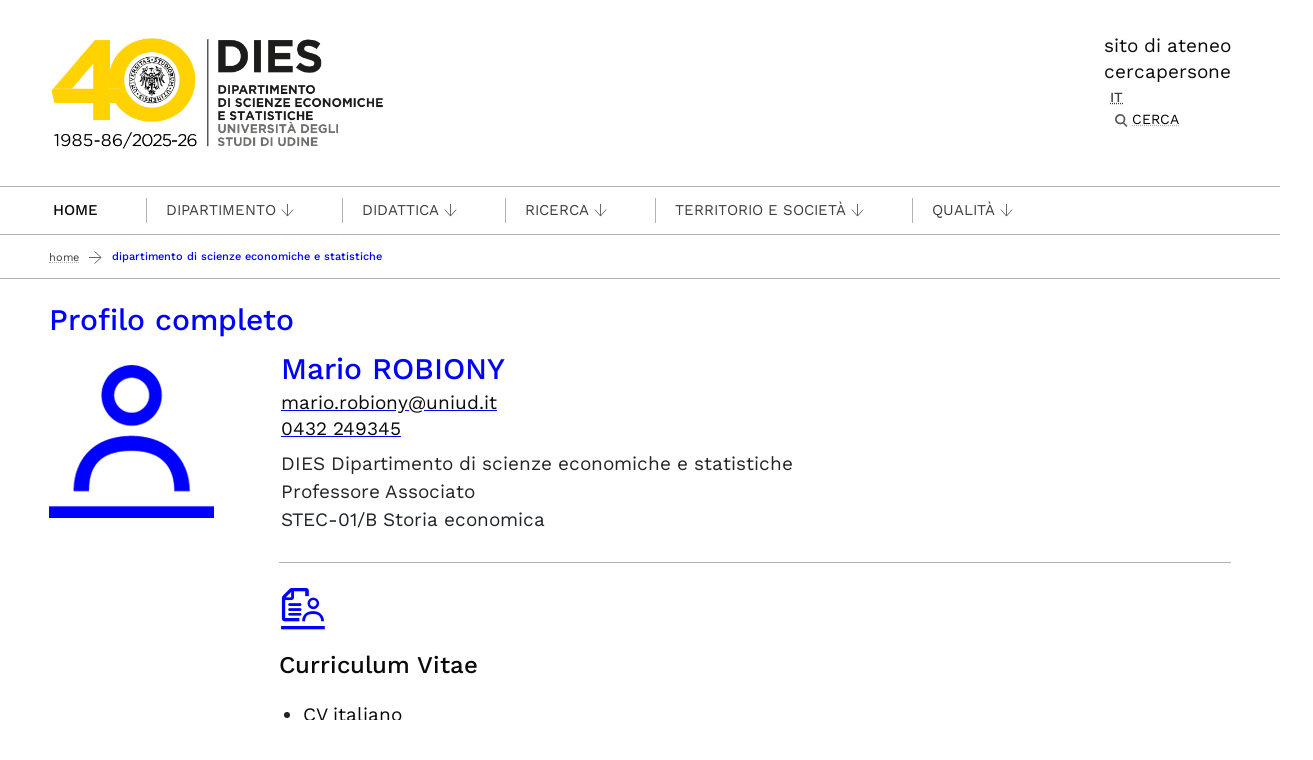

--- FILE ---
content_type: text/html;charset=utf-8
request_url: https://dies.uniud.it/it/cercapersone/@@cercapersone_detail?set_language=it&person-id=bdbad8b647033826aa9972f22630582d
body_size: 6636
content:
<!DOCTYPE html>
<html xmlns="http://www.w3.org/1999/xhtml" lang="it" data-bs-theme="auto" xml:lang="it">
  <head><meta http-equiv="Content-Type" content="text/html; charset=UTF-8" /><!-- <link rel="stylesheet" href="/++theme++theme-v5-bootstrap/dist/assets/css/bootstrap.min.css" />
        <link rel="stylesheet" href="/++theme++theme-v5-bootstrap/dist/assets/css/app.min.css" /> -->
    <meta charset="utf-8" />
<meta name="viewport" content="width=device-width, initial-scale=1" />
<meta name="description" content="Università degli Studi di Udine - University of Udine" />
<title>Dipartimento di Scienze Economiche e Statistiche — Italiano</title>
<meta name="author" content="" />
<meta name="viewport" content="width=device-width, initial-scale=1" />


<link rel="preconnect" href="https://analytics.uniud.it" />

 
<link rel="preload" href="" as="image" />


<link rel="preload" href="/++theme++theme-v5-bootstrap/dist/assets/css/bootstrap.min.css" as="style" />
<link rel="preload" href="/++theme++theme-v5-bootstrap/dist/assets/css/app.min.css" as="style" />
<link rel="stylesheet" href="/++theme++theme-v5-bootstrap/dist/assets/css/bootstrap.min.css" />
<link rel="stylesheet" href="/++theme++theme-v5-bootstrap/dist/assets/css/app.min.css" />
<link rel="preload" href="/++theme++theme-v5-bootstrap/dist/assets/img/search-icon.svg" as="image" />





  <meta charset="utf-8" /><meta name="twitter:card" content="summary" /><meta property="og:site_name" content="DIES" /><meta property="og:title" content="Dipartimento di Scienze Economiche e Statistiche" /><meta name="twitter:title" content="Dipartimento di Scienze Economiche e Statistiche" /><meta property="og:type" content="website" /><meta property="og:description" content="Personale afferente" /><meta name="description" content="Personale afferente" /><meta name="twitter:description" content="Personale afferente" /><meta property="og:url" content="https://dies.uniud.it/it/cercapersone" /><meta name="twitter:url" content="https://dies.uniud.it/it/cercapersone" /><meta property="og:image" content="https://dies.uniud.it/social-logo.png" /><meta name="twitter:image" content="https://dies.uniud.it/social-logo.png" /><meta property="og:image:type" content="image/png" /><meta name="description" content="Personale afferente" /><meta name="viewport" content="width=device-width, initial-scale=1.0" /><meta name="generator" content="Plone - https://plone.org/" /></head>
  <body id="visual-portal-wrapper" class="col-content frontend icons-on portaltype-folder section-cercapersone site-it template-cercapersone_detail thumbs-on userrole-anonymous viewpermission-none has-no-columns" dir="ltr" data-base-url="https://dies.uniud.it/it/cercapersone" data-view-url="https://dies.uniud.it/it/cercapersone" data-portal-url="https://dies.uniud.it" data-i18ncatalogurl="https://dies.uniud.it/plonejsi18n" data-pat-pickadate="{&quot;date&quot;: {&quot;selectYears&quot;: 200}, &quot;time&quot;: {&quot;interval&quot;: 5 } }" data-pat-plone-modal="{&quot;actionOptions&quot;: {&quot;displayInModal&quot;: false}}"><a id="skippy" class="sr-only sr-only-focusable" href="#main-content">
  <div class="container">
    <span class="skiplink-text">Passa al contenuto principale</span>
  </div>
</a><header>
  <div class="container">
    <div class="row">
      <div id="logo-container" class="col-lg-3 col-md-12">
        <a id="uniud-logo" href="https://dies.uniud.it/it" title="Italiano">
          <img class="logo" width="223px" height="80px" src="/uniud/@@site-logo" alt="Immagine con logo che riporta il titolo del sito" />
        </a>
      </div>
      <div id="toplinks-container" class="col-lg-9 col-md-12">
        <div class="header-bar">
    
        <div class="header-link">
            <a href="https://www.uniud.it">sito di ateneo</a>
        </div>
    
        <div class="header-link">
            <a href="https://dies.uniud.it/it/cercapersone/cercapersone_dept?afferenza=300065">cercapersone</a>
        </div>
    

          
          
          <div id="language-selector" class="">
        <a href="https://dies.uniud.it/@@multilingual-selector/f77d4681b0a6447a8593317f6b22c155/it?set_language=it&amp;person-id=bdbad8b647033826aa9972f22630582d&amp;post_path=/%40%40cercapersone_detail" title="Italiano" class="selected currentLanguage language-it">it</a>
    
        <a href="https://dies.uniud.it/@@multilingual-selector/f77d4681b0a6447a8593317f6b22c155/en?set_language=en&amp;person-id=bdbad8b647033826aa9972f22630582d&amp;post_path=/%40%40cercapersone_detail" title="English" class="language-en">en</a>
    </div>
          <div class="search-box"><div class="search-wrapper">
  <button type="button" class="search-link" data-bs-toggle="modal" data-bs-target="#search-reveal">
    <span>Cerca</span>
  </button>
</div>



<div class="modal fade" id="search-reveal" aria-labelledby="search-modal" aria-hidden="true">
  <div class="modal-dialog modal-fullscreen">
    <div class="modal-content align-items-center">
      <div class="col-lg-9">
        <div class="search-header modal-header">
          <h1 id="search-header-title" class="title">Cerca nel sito</h1>
          <button class="close-button" data-close="" aria-label="Close reveal" type="button" data-bs-dismiss="modal">
            <span aria-hidden="true">×</span>
          </button>
        </div>
        <div class="col-lg-12 modal-body">
          <form action="https://dies.uniud.it/it/@@search" id="searchGadget_form" class="search-form-container" onsumbit="setSectionCurrent('modal');" role="search">
            <div class="search-form">
              <input id="searchGadget" type="search" placeholder="Cerca nel sito" tabindex="-1" name="SearchableText" title="Cerca nel sito" class="searchField" />
              <input id="btn-search" class="btn btn-primary btn-search" type="submit" value="Cerca" />
            </div>

            <div id="search-by-section" class="search-options">
              <div class="row">
                <div id="search-options-title" class="search-options-title cell">
                  Esegui la ricerca su sezione:
                </div>
              </div>
              <div id="search-sections-container-modal" class="search-sections-container row">
                <div id="cnt-search-section-all-modal" class="cell col-sm-6 col-md-3">
                  <input type="radio" id="search-section-allsite-modal" name="path" value="" checked="checked" />
                  <label id="lbl-search-section-all-modal" for="search-section-allsite-modal"></label>
                </div>
                <div id="cnt-search-section-current-modal" class="cell col-sm-6 col-md-3">
                  <input type="radio" id="search-section-current-modal" name="path" value="" />
                  <label id="lbl-search-section-current-modal" for="search-section-current-modal"></label>
                </div>
                
                <div id="cnt-search-section-0-modal" class="cell col-sm-6 col-md-3" style="display: none">
                  <input type="radio" id="search-section-0-modal" name="path" value="path-search-section-0" />
                  <label id="lbl-search-section-0-modal" for="search-section-0">Sezione 1</label>
                </div>
                <div id="cnt-search-section-1-modal" class="cell col-sm-6 col-md-3" style="display: none">
                  <input type="radio" id="search-section-1-modal" name="path" value="path-search-section-1" />
                  <label id="lbl-search-section-1-modal" for="search-section-1-modal">Sezione 2</label>
                </div>
                <div id="cnt-search-section-2-modal" class="cell col-sm-6 col-md-3" style="display: none">
                  <input type="radio" id="search-section-2-modal" name="path" value="path-search-section-2" />
                  <label id="lbl-search-section-2-modal" for="search-section-2-modal">Sezione 3</label>
                </div>
                <div id="cnt-search-section-3-modal" class="cell col-sm-6 col-md-3" style="display: none">
                  <input type="radio" id="search-section-3-modal" name="path" value="path-search-section-3" />
                  <label id="lbl-search-section-3-modal" for="search-section-3-modal">Sezione 4</label>
                </div>
                <div id="cnt-search-section-4-modal" class="cell col-sm-6 col-md-3" style="display: none">
                  <input type="radio" id="search-section-4-modal" name="path" value="path-search-section-4" />
                  <label id="lbl-search-section-4-modal" for="search-section-4-modal">Sezione 5</label>
                </div>
                <div id="cnt-search-section-5-modal" class="cell col-sm-6 col-md-3" style="display: none">
                  <input type="radio" id="search-section-5-modal" name="path" value="path-search-section-5" />
                  <label id="lbl-search-section-5-modal" for="search-section-5-modal">Sezione 6</label>
                </div>
              </div>
            </div>
          </form><div id="search-results-wrapper_gadget">
        <div class="documentFirstHeading">Risultati ricerca per <strong id="search-term_gadget"></strong></div>
        <div id="search-results-bar">
            <span id="results-count_gadget"><strong id="search-results-number">0</strong> elementi soddisfano i criteri specificati.</span>
        </div>
        <div id="search-results_gadget"></div>
    </div>
        </div>
      </div>
    </div>
  </div>
</div>
</div>
        </div>
      </div>
    </div>
  </div>
</header><nav id="main-navigation" role="navigation">
  <a href="#" class="menu-mobile menu" title="Mobile menù" aria-label="Mobile menù">
    <span class="line"></span>
    <span class="line"></span>
    <span class="line"></span>
  </a>
  <ul class="main-nav">
      <li class="first-level home" accesskey="h">
        <a class="" href="https://dies.uniud.it/it">Home</a>
      </li>
      <li class="first-level mega-menu">
        <a class="" href="https://dies.uniud.it/it/cercapersone/personale-accademico/cercapersone_dept?afferenza=300065" title="Cercapersone">Cercapersone</a>
        
      </li>
      <li class="first-level mega-menu">
        <a class="noclickable" href="https://dies.uniud.it/it/manual-links/menu/dipartimento" title="Dipartimento">Dipartimento</a>
        <div class="sub-menu">
          <div class="container">
            <div class="row">
              <div class="auto">
                <ul class="sub-menu-lists">
                  <li>
                    <a href="https://dies.uniud.it/it/dipartimento/presentazione" title="Presentazione">Presentazione</a>
                  </li>
                  <li>
                    <a href="https://dies.uniud.it/it/dipartimento/documenti/piano-strategico#page=157" title="Piano strategico 2022_2025">Piano strategico 2022_2025</a>
                  </li>
                </ul>
              </div>
              <div class="auto">
                <ul class="sub-menu-lists">
                  <li>
                    <a href="https://dies.uniud.it/it/dipartimento/contatti" title="Sede e contatti">Sede e contatti</a>
                  </li>
                  <li>
                    <a href="https://dies.uniud.it/it/dipartimento/dove_siamo" title="Dove siamo">Dove siamo</a>
                  </li>
                </ul>
              </div>
              <div class="auto">
                <ul class="sub-menu-lists">
                  <li>
                    <a href="https://dies.uniud.it/it/dipartimento/personale-e-collaboratori" title="Personale">Personale</a>
                  </li>
                  <li>
                    <a href="https://dies.uniud.it/it/dipartimento/organi" title="Organi">Organi</a>
                  </li>
                </ul>
              </div>
              <div class="auto">
                <ul class="sub-menu-lists">
                  <li>
                    <a href="https://dies.uniud.it/it/dipartimento/regolamento" title="Regolamento">Regolamento</a>
                  </li>
                </ul>
              </div>
              <div class="auto">
                <ul class="sub-menu-lists">
                  
                </ul>
              </div>
            </div>
          </div>
        </div>
      </li>
      <li class="first-level mega-menu">
        <a class="noclickable" href="https://dies.uniud.it/it/manual-links/menu/didattica" title="Didattica">Didattica</a>
        <div class="sub-menu">
          <div class="container">
            <div class="row">
              <div class="auto">
                <ul class="sub-menu-lists">
                  <li>
                    <a href="https://dies.uniud.it/it/didattica-dies/lauree-triennali" title="Lauree triennali">Lauree triennali</a>
                  </li>
                </ul>
              </div>
              <div class="auto">
                <ul class="sub-menu-lists">
                  <li>
                    <a href="https://dies.uniud.it/it/didattica-dies/lauree-magistrali" title="Laureee magistrali">Laureee magistrali</a>
                  </li>
                </ul>
              </div>
              <div class="auto">
                <ul class="sub-menu-lists">
                  <li>
                    <a href="https://dies.uniud.it/it/didattica-dies/master_alta_formazione" title="Master e alta formazione">Master e alta formazione</a>
                  </li>
                  <li>
                    <a href="https://dies.uniud.it/it/didattica-dies/seminari_didattica" title="Seminari di didattica">Seminari di didattica</a>
                  </li>
                </ul>
              </div>
              <div class="auto">
                <ul class="sub-menu-lists">
                  <li>
                    <a href="https://dies.uniud.it/it/didattica-dies/dottorati-di-ricerca" title="Dottorati di ricerca">Dottorati di ricerca</a>
                  </li>
                  <li>
                    <a href="https://dies.uniud.it/it/didattica-dies/international-students" title="International Students">International Students</a>
                  </li>
                </ul>
              </div>
              <div class="auto">
                <ul class="sub-menu-lists">
                  
                </ul>
              </div>
            </div>
          </div>
        </div>
      </li>
      <li class="first-level mega-menu">
        <a class="noclickable" href="https://dies.uniud.it/it/manual-links/menu/ricerca" title="Ricerca">Ricerca</a>
        <div class="sub-menu">
          <div class="container">
            <div class="row">
              <div class="auto">
                <ul class="sub-menu-lists">
                  <li>
                    <a href="https://dies.uniud.it/it/didattica-dies/dottorati-di-ricerca" title="Dottorati di ricerca">Dottorati di ricerca</a>
                  </li>
                </ul>
              </div>
              <div class="auto">
                <ul class="sub-menu-lists">
                  <li>
                    <a href="https://dies.uniud.it/it/ricerca/sezioni-di-ricerca" title="Sezioni di ricerca">Sezioni di ricerca</a>
                  </li>
                  <li>
                    <a href="https://dies.uniud.it/it/ricerca/progetti-di-ricerca" title="Progetti di Ricerca">Progetti di Ricerca</a>
                  </li>
                </ul>
              </div>
              <div class="auto">
                <ul class="sub-menu-lists">
                  <li>
                    <a href="https://dies.uniud.it/it/ricerca/gruppi-di-ricerca/gruppi-di-ricerca" title="Gruppi e unità di ricerca">Gruppi e unità di ricerca</a>
                  </li>
                  <li>
                    <a href="https://dies.uniud.it/it/ricerca/altre-strutture-di-ricerca" title="Altre strutture di ricerca">Altre strutture di ricerca</a>
                  </li>
                </ul>
              </div>
              <div class="auto">
                <ul class="sub-menu-lists">
                  <li>
                    <a href="https://dies.uniud.it/it/ricerca/wp-dies" title="Working Papers">Working Papers</a>
                  </li>
                  <li>
                    <a href="https://dies.uniud.it/it/ricerca/seminari_ricerca" title="Seminari di ricerca">Seminari di ricerca</a>
                  </li>
                </ul>
              </div>
              <div class="auto">
                <ul class="sub-menu-lists">
                  
                </ul>
              </div>
            </div>
          </div>
        </div>
      </li>
      <li class="first-level mega-menu">
        <a class="" href="https://dies.uniud.it/it/territorio_societa-1/territorio-e-societa" title="Territorio e Società">Territorio e Società</a>
        
      </li>
      <li class="first-level mega-menu">
        <a class="noclickable" href="https://dies.uniud.it/it/manual-links/menu/qualita" title="Qualità">Qualità</a>
        <div class="sub-menu">
          <div class="container">
            <div class="row">
              <div class="auto">
                <ul class="sub-menu-lists">
                  <li>
                    <a href="https://dies.uniud.it/it/qualita/commissione-paritetica-docenti-studenti" title="Commissione paritetica docenti-studenti">Commissione paritetica docenti-studenti</a>
                  </li>
                </ul>
              </div>
              <div class="auto">
                <ul class="sub-menu-lists">
                  <li>
                    <a href="https://dies.uniud.it/it/qualita/commissione-assicurazione-qualita" title="Commissione assicurazione qualità della ricerca">Commissione assicurazione qualità della ricerca</a>
                  </li>
                </ul>
              </div>
              <div class="auto">
                <ul class="sub-menu-lists">
                  <li>
                    <a href="https://dies.uniud.it/it/qualita/commissione-assicurazione-qualita-corsi-di-studio" title="Commissione assicurazione qualità corsi di studio">Commissione assicurazione qualità corsi di studio</a>
                  </li>
                </ul>
              </div>
              <div class="auto">
                <ul class="sub-menu-lists">
                  <li>
                    <a href="https://dies.uniud.it/it/qualita/qualita_della_formazione" title="Qualità della formazione">Qualità della formazione</a>
                  </li>
                </ul>
              </div>
              <div class="auto">
                <ul class="sub-menu-lists">
                  
                </ul>
              </div>
            </div>
          </div>
        </div>
      </li>
    </ul>
</nav><main class="main-content" id="main-content"><nav class="breadcrumbs-container" aria-label="You are here:" role="navigation">
    <div class="container"><div id="portal-breadcrumbs">

    <ol class="breadcrumbs">
      <li class="breadcrumb-item">
        <a href="https://dies.uniud.it/it">Home</a>
        <span class="separator"></span>
      </li>
      
          <li class="breadcrumb-item">
            
            
            <span id="breadcrumbs-current" class="breadcrumb-item active">Dipartimento di Scienze Economiche e Statistiche</span></li>
      

    </ol>

</div></div>
  </nav><div class="contentwellportlets row" id="portlets-in-header">
  
  
  
</div><div class="container page">
        <div class="row">
            <div class="col-lg-12 col-md-12 cell wrap main">
                <!-- Alert message -->
                <section id="global_statusmessage">
      

      <div>
      </div>
    </section>
                <!-- portlets above content -->
                <div class="contentwellportlets row" id="portlets-above">
  
  
  
</div>
                <div id="content">
                  <header>

                <div id="viewlet-above-content-title"><span id="social-tags-body" itemscope="" itemtype="http://schema.org/WebPage" style="display: none">
  <span itemprop="name">Dipartimento di Scienze Economiche e Statistiche</span>
  <span itemprop="description">Personale afferente</span>
  <span itemprop="url">https://dies.uniud.it/it/cercapersone</span>
  <span itemprop="image">https://dies.uniud.it/@@site-logo/logodies40.png</span>
</span>
</div>

                
            <h1 id="parent-fieldname-title" class="documentFirstHeading">Profilo completo</h1>
        

                <div id="viewlet-below-content-title"><div class="contentwellportlets row" id="portlets-below-title">
  
  
  
</div>






</div>

                

                <div id="viewlet-below-content-description"></div>

              </header><div id="viewlet-above-content-body"></div><div id="content-core">
                
            
                
                    <section class="menu-padded uniud-business-card-listing">
                        <div class="business-card all-details">
                            <div class="row">
                                <div class="col-sm-3 col-md-4 cell photo">
                                    <img alt="Foto contatto" src="++resource++uniud.odata/no-photo.png" />
                                </div>
                                <div class="col-sm-9 col-md-8 cell heading-details">
                                    <div>
                                        <h1>
                                            Mario
                                            ROBIONY
                                        </h1>
                                    </div>
                                    <div class="primary-details d-none d-md-block">
                                        <div title="Email">
                                            <a class="link-plain" href="mailto:mario.robiony@uniud.it">
                                                <span>mario.robiony@uniud.it</span>
                                            </a>
                                        </div>
                                        <div title="Telefono">
                                            <a class="link-plain" href="tel:0432 249345">
                                                <span>0432 249345</span>
                                            </a>
                                        </div>
                                    </div>
                                    <div class="secondary-details with-icon d-none d-md-block">
                                        <div title="Afferenza">
                                            <span>DIES</span>
                                            <span class="long-details">Dipartimento di scienze economiche e statistiche</span>
                                        </div>
                                        <div title="Qualifica">
                                            <span>Professore Associato</span>
                                        </div>
                                        <div title="Settore disciplinare">
                                            <span>STEC-01/B</span>
                                            <span class="long-details">Storia economica</span>
                                        </div>
                                    </div>
                                </div>
                                <div class="row">
                                    <div class="col-sm-12 cell d-block d-md-none">
                                        <div class="primary-details">
                                            <ul>
                                                <li>
                                                    <div title="Email">
                                                        <a class="link-plain" href="mailto:mario.robiony@uniud.it">
                                                            <span>mario.robiony@uniud.it</span>
                                                        </a>
                                                    </div>
                                                    <div title="Telefono">
                                                        <a class="link-plain" href="tel:0432 249345">
                                                            <span>0432 249345</span>
                                                        </a>
                                                    </div>
                                                </li>
                                            </ul>
                                        </div>
                                        <div class="secondary-details">
                                            <div title="Afferenza">
                                                <ul>
                                                    <li>
                                                        <span>DIES</span>
                                                        <span class="long-details">Dipartimento di scienze economiche e statistiche</span>
                                                    </li>
                                                </ul>
                                            </div>
                                            <div title="Qualifica">
                                                <ul>
                                                    <li>
                                                        <span>Professore Associato</span>
                                                    </li>
                                                </ul>
                                            </div>
                                            <div title="Settore disciplinare">
                                                <ul>
                                                    <li>
                                                        <span>STEC-01/B</span>
                                                        <span class="long-details">Storia economica</span>
                                                    </li>
                                                </ul>
                                            </div>
                                        </div>
                                    </div>
                                </div>
                            </div>
                        </div>
                        <div class="business-card other-details">
                            <div class="curriculum">
                                <h2>Curriculum Vitae</h2>
                                <ul class="with-icon">
                                    <li>
                                        <a class="link-plain" href="https://dies.uniud.it/cercapersone_helper/person_cv_ita?id=bdbad8b647033826aa9972f22630582d">
                                            <span>CV italiano</span>
                                        </a>
                                    </li>
                                    <li>
                                        <a class="link-plain" href="https://dies.uniud.it/cercapersone_helper/person_cv_eng?id=bdbad8b647033826aa9972f22630582d">
                                            <span>CV inglese</span>
                                        </a>
                                    </li>
                                </ul>
                            </div>
                            <div class="pubblicazioni">
                                <h2>Pubblicazioni</h2>
                                <ul class="with-icon">
                                    <li>
                                        <a class="link-plain" href="https://air.uniud.it/browse?type=author&amp;order=ASC&amp;rpp=50&amp;authority=rp02818">
                                            <span>Elenco delle pubblicazioni sul sistema IRIS</span>
                                        </a>
                                    </li>
                                </ul>
                            </div>
                            <div class="ricevimento">
                                <h2>Ricevimento e comunicazioni</h2>
                                <ul class="with-icon">
                                    
                                        <li>
                                            <span>
                                                 Mercoledì
                                                dalle 09:00
                                                alle 11:00

                                                
                                                    dal 19/09/2022
                                                    
                                                
                                                
                                                presso Pordenone e Udine
                                            </span>
                                        </li>
                                        <li>
                                            <span>Su appuntamento</span>
                                        </li>
                                    
                                </ul>
                            </div>
                            
                            
                            
                            
                            
                            <div class="web">
                                <h2>Web</h2>
                                <ul class="with-icon">
                                    
                                    <li>
                                        <span>
                                            <a href="https://people.uniud.it/moreinfo/bdbad8b647033826aa9972f22630582d">Sito personale People@uniud</a>
                                        </span>
                                    </li>
                                </ul>
                            </div>
                        </div>
                    </section>
                
            
        
              </div><div id="viewlet-below-content-body">







</div><footer>
              <div id="viewlet-below-content">

<div class="documentByLine" id="uniudine-document-byline">

  

  

</div>

<div class="contentwellportlets row" id="portlets-below">
  
  
  
</div>



<div class="uniud-bar-wrapper">
  <div class="uniud-social">
    <div class="share-with">
        <span class="share-label">Condividi</span>
        <a href="https://www.facebook.com/sharer/sharer.php?u=https://dies.uniud.it/it/cercapersone" rel="noopener" title="Facebook" target="_blank"><i class="icon facebook">facebook</i></a>
        <a href="https://x.com/intent/post?url=https://dies.uniud.it/it/cercapersone&amp;text=Dipartimento di Scienze Economiche e Statistiche" rel="noopener" title="X.com" target="_blank"><i class="icon twitter">x.com</i></a>
        <a href="https://www.linkedin.com/sharing/share-offsite/?url=https://dies.uniud.it/it/cercapersone" rel="noopener" title="LinkedIn" target="_blank"><i class="icon linkedin">linkedin</i></a>
    </div>
</div>

  <div class="ratings-wrapper"></div>
  
  
  <div id="uniud-support-bar" class="uniud-support">
    <div class="sysaid-request">
        <a href="#" class="link" title="Support" id="sysaid-button">
            <span>Supporto</span><i class="icon support">support</i>
           
        </a>
    </div>
</div>

</div>


</div>
            </footer>
                </div>
                <!-- <xsl:apply-templates css:select="#viewlet-below-content" /> -->
              </div>
            
        </div>
    </div><div class="container" id="portlets-prefooter">
  <div class="contentwellportlets row grid-padding-x">
    
    
    
  </div>

  
</div></main><div id="footer-social-bar" class="social social-gray">
    <div class="container">
        <div class="row">
            <div class="social-icons">
                <a rel="noopener" title="facebook" target="_blank" href="https://www.facebook.com/pages/Universita-degli-Studi-di-Udine/100491726672336" class="">
                    <i class="icon facebook">facebook</i>
                </a>
                <a rel="noopener" title="x.com" target="_blank" href="https://x.com/uniud" class="">
                    <i class="icon twitter"></i>
                </a>
                <a rel="noopener" title="linkedin" target="_blank" href="https://it.linkedin.com/school/universit%C3%A0-degli-studi-di-udine/" class="">
                    <i class="icon linkedin"></i>
                </a>
                <a rel="noopener" title="youtube" target="_blank" href="https://www.youtube.com/user/UniversitaUdine" class="">
                    <i class="icon youtube"></i>
                </a>
                <a rel="noopener" title="instagram" target="_blank" href="https://www.instagram.com/universitadiudine/" class="">
                    <i class="icon instagram"></i>
                </a>
                <a rel="noopener" title="play uniud" target="_blank" href="https://www.youtube.com/c/PlayUniud" class="">
                    <i class="icon play-uniud"></i>
                </a>
                <a rel="noopener" title="whatsapp" target="_blank" href="https://wa.me/393357794143" class="">
                    <i class="icon whatsapp"></i>
                </a>
                <a rel="noopener" title="telegram" target="_blank" href="https://t.me/orientauniud" class="">
                    <i class="icon telegram"></i>
                </a>
                <a rel="noopener" title="tiktok" target="_blank" href="https://www.tiktok.com/@uniudine?lang=it-IT" class="">
                    <i class="icon tiktok"></i>
                </a>
            </div>
        </div>
    </div>
</div><footer>
  <div class="footer-contacts">
    <div class="container">
      <div class="row px-row">
        <div class="col-lg-3 cell">
          <img class="logo" width="223px" height="80px" src="/uniud/@@site-logo" alt="Immagine con logo che riporta il titolo del sito" />
        </div>
        <div class="col-lg-9 cell">
          <div class="row px-row">
            <div class="col-lg-3 col-md-6 cell">
              <ul class="footer-link first">
                  <li id="footer-action-address-street">
                      
                      
                      <span>via Tomadini, 30/a</span>
                      
                  </li>
                  <li id="footer-action-address-city">
                      
                      
                      <span>33100 Udine</span>
                      
                  </li>
                  <li id="footer-action-phone">
                      
                      
                      <span>Tel. 0432 24 9380</span>
                      
                  </li>
                  <li id="footer-action-piva">
                      
                      
                      <span>p.i. 01071600306</span>
                      
                  </li>
                  <li id="footer-action-cf">
                      
                      
                      <span>c.f. 80014550307</span>
                      
                  </li>
            </ul>
            </div>
            <div class="col-lg-3 col-md-6 cell">
              <ul class="footer-link second">
                  <li id="footer-action-pec">
                      
                      <a href="mailto:amce@postacert.uniud.it" title="">PEC: amce@postacert.uniud.it</a>
                      
                      
                  </li>
                  <li id="footer-action-albo-ufficiale-ateneo">
                      
                      <a href="https://www.uniud.it/it/albo-ufficiale" title="">Albo ufficiale</a>
                      
                      
                  </li>
                  <li id="footer-action-sito-di-ateneo">
                      
                      <a href="https://www.uniud.it/it" title="">Sito di Ateneo</a>
                      
                      
                  </li>
            
                <li id="cookie-config">
                    <a href="#" title="Impostazione cookie / cookies configuration" data-cc="c-settings" aria-haspopup="dialog"> Config. cookie</a>
                </li>
            </ul>
            </div>
            <div class="col-lg-3 col-md-6 cell">
              <ul class="footer-link third">
                  <li id="footer-action-editor-login">
                      
                      <a href="/it/login" title="">Accesso editor</a>
                      
                      
                  </li>
                  <li id="footer-action-accessibilita">
                      
                      <a href="/uniud/resolveuid/5e1135750b164f5d926c7f4d8d4cbc4c" title="">Accessibilità</a>
                      
                      
                  </li>
                  <li id="footer-action-area-riservata">
                      
                      <a href="/uniud/resolveuid/19747f55c0604d989a4c508ebea12df5" title="">Area riservata</a>
                      
                      
                  </li>
            </ul>
            </div>
            <div class="col-lg-3 col-md-6 cell">
              <ul class="footer-link fourth">
                  
            </ul>
            </div>
          </div>
        </div>
      </div>
    </div>
  </div>

  <div id="footer-brands-section" class="footer-brands">
    <div class="container">
      <div class="row">
        <div class="col-lg-12 brands">
        
    </div>
      </div>
    </div>
  </div>
</footer><script src="/++theme++theme-v5-bootstrap/dist/assets/js/app.bundle.js"></script><script src="/++theme++theme-v5-bootstrap/dist/assets/js/bootstrap.min.js"></script><script type="text/javascript">
        jQuery(function($){
            if (typeof($.datepicker) != "undefined"){
              $.datepicker.setDefaults(
                jQuery.extend($.datepicker.regional['it'],
                {dateFormat: 'dd/mm/yy'}));
            }
        });
        </script><script>
var logo=document.querySelector("#uniud-logo > img");
logo.style.height = '120px';
logo.style.width = 'auto';

var footer_logo = document.querySelector("#visual-portal-wrapper > footer > div.footer-contacts > div > div > div.large-3.cell > img");
footer_logo.style.height = '120px';
footer_logo.style.width = 'auto';

</script><script>
var _mtm = window._mtm = window._mtm || [];
_mtm.push({'mtm.startTime': (new Date().getTime()), 'event': 'mtm.Start'});
var d=document, g=d.createElement('script'), s=d.getElementsByTagName('script')[0];
g.async=true; g.src='https://analytics.uniud.it/js/container_9lsrcb2T.js'; s.parentNode.insertBefore(g,s);
</script><script src="/uniud/++theme++theme-v5-bootstrap/dist/assets/js/uniud_external/cookie-panel-init.js"></script><script type="text/plain" data-cookiecategory="analytics">
    pushStartCategory("analytics");
</script><script type="text/plain" data-cookiecategory="targeting-facebook">
    pushStartCategory('targeting-facebook');
</script><script type="text/plain" data-cookiecategory="targeting-linkedin">
    pushStartCategory("targeting-linkedin");
</script><script type="text/javascript">
//Temporary disabling english language
var x = document.querySelector("#language-selector > a.language-en");
x.style.display = "none";
</script>


<!-- Matomo Tag Manager -->

<!-- End Matomo Tag Manager -->

<!-- cookie-panel-init should be no deferred or asynced -->



<!-- test custom event -->






</body>
</html>